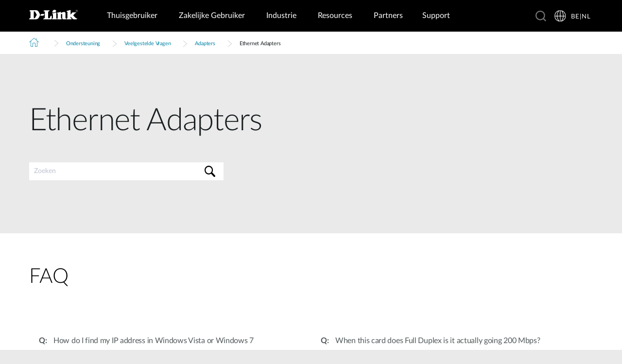

--- FILE ---
content_type: image/svg+xml
request_url: https://www.dlink.com/_include/redesign/svgs/search.svg
body_size: 359
content:
<?xml version="1.0" encoding="utf-8"?>
<!-- Generator: Adobe Illustrator 21.1.0, SVG Export Plug-In . SVG Version: 6.00 Build 0)  -->
<svg version="1.1" id="Layer_1" xmlns="http://www.w3.org/2000/svg" xmlns:xlink="http://www.w3.org/1999/xlink" x="0px" y="0px"
	 viewBox="0 0 15.8 16" style="enable-background:new 0 0 15.8 16;" xml:space="preserve">
<title>tool copy 21</title>
<desc>Created with Sketch.</desc>
<g id="CONSUMER">
	<g id="Desktop_Productpage" transform="translate(-1493.000000, -32.000000)">
		<g id="Group-4" transform="translate(-63.000000, -1.000000)">
			<g id="Group-2">
				<g id="Group-9">
					<g id="Group-38" transform="translate(1291.000000, 23.000000)">
						<path id="tool-copy-21" d="M275.5,11.8c-2.4-2.4-6.3-2.4-8.7,0c-2.4,2.4-2.4,6.4,0,8.9c2.1,2.2,5.5,2.4,7.9,0.7
							c0.1,0.2,0.2,0.5,0.4,0.7l3.5,3.6c0.5,0.5,1.3,0.5,1.8,0c0.5-0.5,0.5-1.4,0-1.9l-3.5-3.6c-0.2-0.2-0.4-0.3-0.7-0.4
							C277.9,17.4,277.7,14,275.5,11.8L275.5,11.8z M274.4,19.6c-1.8,1.8-4.7,1.8-6.5,0c-1.8-1.8-1.8-4.8,0-6.6
							c1.8-1.8,4.7-1.8,6.5,0C276.2,14.8,276.2,17.7,274.4,19.6L274.4,19.6z"/>
					</g>
				</g>
			</g>
		</g>
	</g>
</g>
</svg>
